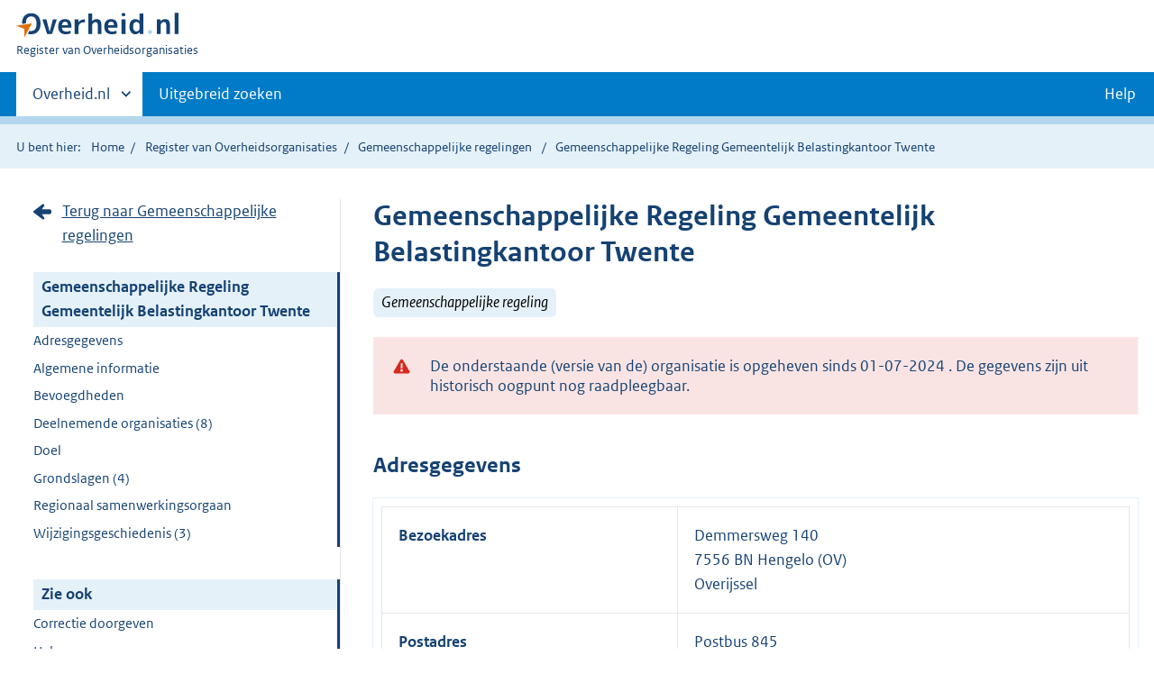

--- FILE ---
content_type: text/html;charset=UTF-8
request_url: https://organisaties.overheid.nl/28603503/Gemeenschappelijke_Regeling_Gemeentelijk_Belastingkantoor_Twente/
body_size: 9890
content:
<!DOCTYPE html>
<html lang="nl" prefix="og: https://ogp.me/ns#">
<head>
	
	<title>Contactgegevens Gemeenschappelijke Regeling Gemeentelijk Belastingkantoor Twente | Overheid.nl</title>
	<meta property="og:title" content="Contactgegevens Gemeenschappelijke Regeling Gemeentelijk Belastingkantoor Twente | Overheid.nl"/>
	<meta content="Register van Overheidsorganisaties" property="og:site_name"/>
	<meta
		content="Het Register van Overheidsorganisaties bevat de namen, adressen en andere contactgegevens van de Nederlandse overheidsorganisaties. Ook de persoonsgegevens van (voornamelijk) leidinggevende personen binnen de Nederlandse overheid zijn opgenomen."
		property="og:description"
	/>
	<meta property="og:url" content="https://organisaties.overheid.nl/28603503/Gemeenschappelijke_Regeling_Gemeentelijk_Belastingkantoor_Twente"/>
	<meta property="og:image" content="https://organisaties.overheid.nl/28603503/Gemeenschappelijke_Regeling_Gemeentelijk_Belastingkantoor_Twentestatic/onl/images/Register_van_Overheidsorganisaties_1200x630.png"/>
	<meta content="article" property="og:type"/>
	<meta property="og:article:modified_time" content="2024-12-12T12:07:13Z"/>
	<meta property="og:article:expiration_time" content="2024-07-01T00:00:00+02:00"/>
	
		
		<meta charset="UTF-8">
		<meta content="IE=edge" http-equiv="X-UA-Compatible">
		<meta content="width=device-width,initial-scale=1" name="viewport">
		<script>
			document.documentElement.className = 'has-js';
		</script>

		<link rel="stylesheet" href="/static/onl/css/kpm/index.css" type="text/css">
		<link rel="stylesheet" href="/static/onl/css/main.css" title="complib main">
		<link rel="stylesheet" href="/static/onl/css/print.css">
		<link rel="stylesheet" href="/static/onl/css/rio.css">
		<link rel="shortcut icon" href="/static/onl/images/favicon.ico" type="image/vnd.microsoft.icon">

		
			<meta name="DCTERMS.identifier" content="https://organisaties.overheid.nl/28603503/Gemeenschappelijke_Regeling_Gemeentelijk_Belastingkantoor_Twente">
		
		<meta name="DCTERMS.title" content="Contactgegevens Gemeenschappelijke Regeling Gemeentelijk Belastingkantoor Twente | Overheid.nl">
		<meta content="overzichtspagina" name="DCTERMS.type">
		<meta
			content="Het Register van Overheidsorganisaties bevat de namen, adressen en andere contactgegevens van de Nederlandse overheidsorganisaties. Ook de persoonsgegevens van (voornamelijk) leidinggevende personen binnen de Nederlandse overheid zijn opgenomen."
			name="DCTERMS.description"
		>
		<meta content="nl-NL" name="DCTERMS.language">
		<meta content="Ministerie van Binnenlandse Zaken en Koninkrijksrelaties" name="DCTERMS.authority">
		<meta content="Ministerie van Binnenlandse Zaken en Koninkrijksrelaties" name="DCTERMS.creator">
		
			<meta name="DCTERMS.modified" title="XSD.dateTime" content="2024-12-12T12:07:13Z">
		
		
			<meta name="DCTERMS.temporal" title="DCTERMS.Period" content="start=14-03-2022;">
		
		<meta content="Nederland" name="DCTERMS.spatial">
		<meta content="CC0 1.0 Universal" name="DCTERMS.rights">
		
	

	
	

</head>

<body>

	
	
	
	
		<script>
			(function (window, document, dataLayerName, id) {
				window[dataLayerName] = window[dataLayerName] || [], window[dataLayerName].push({
					start: (new Date).getTime(),
					event: "stg.start"
				});
				var scripts = document.getElementsByTagName('script')[0], tags = document.createElement('script');

				function stgCreateCookie(a, b, c) {
					var d = "";
					if (c) {
						var e = new Date;
						e.setTime(e.getTime() + 24 * c * 60 * 60 * 1e3), d = "; expires=" + e.toUTCString()
					}
					document.cookie = a + "=" + b + d + "; path=/"
				}

				var isStgDebug = (window.location.href.match("stg_debug") || document.cookie.match("stg_debug")) && !window.location.href.match("stg_disable_debug");
				stgCreateCookie("stg_debug", isStgDebug ? 1 : "", isStgDebug ? 14 : -1);
				var qP = [];
				dataLayerName !== "dataLayer" && qP.push("data_layer_name=" + dataLayerName), isStgDebug && qP.push("stg_debug");
				var qPString = qP.length > 0 ? ("?" + qP.join("&")) : "";
				tags.async = !0, tags.src = "https://koop.piwik.pro/containers/" + id + ".js" + qPString, scripts.parentNode.insertBefore(tags, scripts);
				!function (a, n, i) {
					a[n] = a[n] || {};
					for (var c = 0; c < i.length; c++) !function (i) {
						a[n][i] = a[n][i] || {}, a[n][i].api = a[n][i].api || function () {
							var a = [].slice.call(arguments, 0);
							"string" == typeof a[0] && window[dataLayerName].push({
								event: n + "." + i + ":" + a[0],
								parameters: [].slice.call(arguments, 1)
							})
						}
					}(i[c])
				}(window, "ppms", ["tm", "cm"]);
			})(window, document, 'dataLayer', '1a96e6f9-01b9-4565-8580-046a1491ea57');
		</script>
	



<div class="skiplinks">
	<a href="#content">Direct naar de inhoud</a>
</div>
<header class="header">
	<div class="header__start">
		<div class="container">
			<button
				aria-controls="nav" aria-expanded="false" class="hidden-desktop button button--icon-hamburger"
				data-handler="toggle-nav" type="button"
			>Menu
			</button>
			<div class="logo ">
				<a href="https://www.overheid.nl/"><img
					alt="Logo Overheid.nl, ga naar de startpagina"
					height="28" src="/static/onl/images/logo.svg"
					width="180"
				></a>
				<p class="logo__you-are-here"><span class="visually-hidden">U bent nu hier: </span>
					<span>Register van Overheidsorganisaties</span>
				</p>
			</div>
		</div>
	</div>

	<nav class="header__nav header__nav--closed" id="nav">
		<h2 class="visually-hidden">Primaire navigatie</h2>
		<div class="container">
			<ul class="header__primary-nav list list--unstyled">
				<li class="hidden-mobile"><a
					data-decorator="init-toggle-other-sites" data-handler="toggle-other-sites"
					href="#other-sites"
				><span class="visually-hidden">Andere sites binnen </span>Overheid.nl</a>
				</li>
				
					<li><a class="" href="https://www.overheid.nl/zoeken/contactgegevens-overheden-uitgebreid/">Uitgebreid zoeken</a></li>
				
				<li><a class="button secondary" role="button" href="https://www.overheid.nl/help/overheidsorganisaties">Help</a></li>
			</ul>

			<a
				class="hidden-desktop" data-decorator="init-toggle-other-sites" data-handler="toggle-other-sites"
				href="#other-sites"
			><span class="visually-hidden">Andere sites binnen </span>Overheid.nl</a>
		</div>
	</nav>
</header>

<div class="header__more" id="other-sites">
	<div class="container columns">
		<div>
			<h2>Berichten over uw buurt</h2>
			<p>Zoals vergunningen, bouwplannen en lokale regelgeving.</p>
			<ul class="list list--linked">
				<li><a href="https://overheid.nl/berichten-over-uw-buurt/rondom-uw-woonadres">Rondom uw woonadres</a></li>
				<li><a href="https://overheid.nl/berichten-over-uw-buurt">Rondom een zelfgekozen adres</a></li>
			</ul>
		</div>
		<div>
			<h2>Dienstverlening</h2>
			<p>Zoals belastingen, uitkeringen en subsidies.</p>
			<ul class="list list--linked">
				<li><a href="https://www.overheid.nl/dienstverlening">Naar dienstverlening</a></li>
			</ul>
		</div>
		<div>
			<h2>Beleid &amp; regelgeving</h2>
			<p>Officiële publicaties van de overheid.</p>
			<ul class="list list--linked">
				<li><a href="https://www.overheid.nl/beleid-en-regelgeving">Naar beleid &amp; regelgeving</a></li>
			</ul>
		</div>
		<div>
			<h2>Contactgegevens overheden</h2>
			<p>Adressen en contactpersonen van overheidsorganisaties.</p>
			<ul class="list list--linked">
				<li><a href="/">Naar overheidsorganisaties</a></li>
			</ul>
		</div>
	</div>
</div>


	<div class="row row--page-opener">
		<div class="container">
			<div class="breadcrumb">
				
	<p>U bent hier:</p>
	<ol>
		<li><a href="https://www.overheid.nl/">Home</a></li>
		<li><a href="/">Register van Overheidsorganisaties</a></li>
		
			
			
				
				<li>
					<a
						href="/Gemeenschappelijke_regelingen"
					>Gemeenschappelijke regelingen</a>
				</li>
				
			
		
		
		
			<li>Gemeenschappelijke Regeling Gemeentelijk Belastingkantoor Twente</li>
		
		
	</ol>

			</div>
		</div>
	</div>



<div data-decorator="init-scroll-chapter" role="main" class="container columns columns--sticky-sidebar row">
	<div
		class="columns--sticky-sidebar__sidebar" data-decorator="stick-sidebar add-mobile-foldability"
		data-roo-element="organisation-sidebar"
		id="toggleable-1"
	>
		<div>
			<p>
				
					<a
						class="icon--backlink"
						href="/Gemeenschappelijke_regelingen/"
					>Terug naar Gemeenschappelijke regelingen</a>
				
			</p>
			<ul class="nav-sub">
				<li class="nav-sub__item is-active">
					<a aria-current="page" class="nav-sub__link is-active" href="#">
						
							Gemeenschappelijke Regeling Gemeentelijk Belastingkantoor Twente
						
						
						
		
			
		
	
					</a>
					<ul class="nav-sub__sub">
						
							
								
									<li class="nav-sub__sub-item"><a
										class="nav-sub__sub-link" href="#adresgegevens" data-roo-selector="nav-adresgegevens"
									>Adresgegevens</a></li>
								
							
						
						
						
							
								
							
						
						
						
							
							
							
							
							
							
							
						
						
							
								<li class="nav-sub__sub-item"><a
									class="nav-sub__sub-link" href="#algemeen-regeling" data-roo-selector="nav-algemene-informatie"
								>Algemene informatie</a></li>
							
						
						
						
						
							
						
						
							
						
						
							
						
						
							
								
							
						
						
						
							
							
								
									<li class="nav-sub__sub-item"><a
										class="nav-sub__sub-link" href="#bevoegdheden" data-roo-selector="nav-bevoegdheden"
									>Bevoegdheden</a></li>
								
							
							
							
							
							
							
							
								
									<li class="nav-sub__sub-item">
										<a
											class="nav-sub__sub-link"
											href="#deelnemende-organisaties" data-roo-selector="nav-deelnemende-organisaties"
										>
											Deelnemende organisaties
											(8)
										</a>
									</li>
								
							
							
								
									
										
											<li class="nav-sub__sub-item"><a
												class="nav-sub__sub-link" href="#doel" data-roo-selector="nav-doel"
											>Doel</a></li>
										
									
								
							
							
							
							
								<li class="nav-sub__sub-item">
									<a
										class="nav-sub__sub-link" href="#grondslagen" data-roo-selector="nav-grondslagen"
									>Grondslagen
										(4)
									</a>
								</li>
							
							
						

						
							
								
									
										<li class="nav-sub__sub-item">
											<a
												class="nav-sub__sub-link"
												href="#regionaal-samenwerkingsorgaan" data-roo-selector="nav-regionaal-samenwerkingsorgaan"
											>Regionaal samenwerkingsorgaan</a>
										</li>
									
								
								
							
							
								<li class="nav-sub__sub-item">
									<a
										class="nav-sub__sub-link"
										href="#wijzigingsgeschiedenis" data-roo-selector="nav-wijzigingsgeschiedenis"
									>Wijzigingsgeschiedenis
										(3)
									</a>
								</li>
							
						
					</ul>
				</li>
			</ul>
			<ul class="nav-sub">
				<li class="nav-sub__item is-active">
					<div aria-current="page" class="nav-sub__link is-active">Zie ook</div>
					<ul class="nav-sub__sub">
						
							
								
									<li class="nav-sub__sub-item">
										<a
											class="nav-sub__sub-link" href="#correcties" data-roo-selector="nav-feedback"
										>Correctie doorgeven</a>
									</li>
								
							
							
								<li class="nav-sub__sub-item">
									<a
										class="nav-sub__sub-link" href="https://www.overheid.nl/help/overheidsorganisaties"
									>Help</a>
								</li>
							
						
					</ul>
				</li>
			</ul>
		</div>
	</div>

	<div
		data-roo-element="organisation-content" role="main" class="content content--publication"
	>
		
		<h1 data-roo-element="element-naam-en-afkorting">
			
				Gemeenschappelijke Regeling Gemeentelijk Belastingkantoor Twente
			
			
			
		
			
		
	
		</h1>
		<p>
			
				
					<span class="label label--info label--large label--italic">Gemeenschappelijke regeling</span>
				
			
			
		</p>
		

		
			<p data-roo-element="status-gegevens">
				
			</p>
		

		

		
			<p data-roo-element="status-gegevens">
				
			</p>
			<div class="alert alert--warning" role="alert">
				<div class="alert__inner">
					De onderstaande (versie van de) organisatie is opgeheven sinds
					01-07-2024
					. De gegevens zijn uit historisch oogpunt nog raadpleegbaar.
				</div>
			</div>
		
		

		
			
				
					<section class="section-chapter js-scrollSection" id="adresgegevens">
						<h2>Adresgegevens</h2>
						<table class="table__data-overview">
							<div>
    
        <tr>
            <th scope="row">Bezoekadres</th>
            
		<td data-before="Adres">
			
			
			
			
			
				Demmersweg 140
				<br>
			
			
				
				
					
						7556 BN Hengelo (OV)
						<br>
					
				
			
			
				Overijssel
				<br>
			
			
		</td>
	
        </tr>
    
        <tr>
            <th scope="row">Postadres</th>
            
		<td data-before="Adres">
			
			
			
				Postbus 845
				<br>
			
			
			
			
				
				
					
						7550 AV Hengelo (OV)
						<br>
					
				
			
			
				Overijssel
				<br>
			
			
		</td>
	
        </tr>
    
        
    
        
    
        <tr>
            <th scope="row">Postadres</th>
            
		<td data-before="Adres">
			
			
			
				Postbus 845
				<br>
			
			
			
			
				
				
					
						7550 AV Hengelo
						<br>
					
				
			
			
				Overijssel
				<br>
			
			
		</td>
	
        </tr>
    
    <tr>
        
    </tr>
</div>
						</table>
					</section>
				
			
			
				
			
			
				<div class="row">
					<div class="map">
						<div class="map__map">
							<div id="kmapp"></div>
						</div>
					</div>
				</div>
			
		

		
			
			
			
			
			
			
		

		

		
			
		

		
			
				<section class="section-chapter js-scrollSection" id="algemeen-regeling">
					<h2>Algemene informatie</h2>
					<table class="table__data-overview" data-roo-element="element-algemene-informatie">
						<tr>
							<th scope="row">Citeertitel</th>
							<td data-before="Citeertitel">Gemeenschappelijke Regeling Gemeentelijk Belastingkantoor Twente</td>
						</tr>
						<tr>
							<th scope="row">Samenwerkingsvorm</th>
							<td
								data-before="Samenwerkingsvorm"
							>Openbaar lichaam</td>
						</tr>
						
							<tr>
								<th scope="row">Bevoegdheidsverkrijging</th>
								<td data-before="Bevoegdheidsverkrijging">
									
										
											
											
												Delegatie,
												<br/>
											
										
									
										
											
												Mandaat
											
											
										
									
								</td>
							</tr>
						
						<tr data-roo-element="element-bronhouder">
							<th scope="row">Bronhouder</th>
							<td
								data-before="Bronhouder"
							>
		<a
			href="/28603528/Gemeenschappelijke_Regeling_Gemeentelijk_Belastingkantoor_Twente/"
		>
			Gemeenschappelijke Regeling Gemeentelijk Belastingkantoor Twente
		</a>
	</td>
						</tr>
						
						
							<tr>
								<th scope="row">Beleidsterreinen</th>
								<td data-before="Beleidsterreinen">
									
										
											
												overheidsfinanciën | belasting
											
											
										
									
								</td>
							</tr>
						
					</table>
				</section>
			
		

		
			
		

		
			
		

		
			
		

		
			
				
			
		
		
	
		
	

		
		
			
		
		
			
				
					<section
						class="section-chapter js-scrollSection" id="bevoegdheden" data-roo-element="element-bevoegdheden"
					>
						<h2>Bevoegdheden</h2>
						
							
								<b><p>Artikel 5 Overdracht bevoegdheden en toepasselijkheid Gemeentewet</p></b>
							
							<p><html>
 <head></head>
 <body>
  <ol class="list list--law">
   <li class="list__item">
    <p>Ter uitvoering van de in artikel 4 genoemde belangen dragen de deelnemende gemeenten aan GBTwente de bevoegdheden over, welke benodigd zijn voor de uitvoering van de werkzaamheden met betrekking tot:</p>
    <ol>
    <li class="list__item">
     <p>de heffing en invordering van belastingen en rechten, en</p>
    </li>
    <li class="list__item">
     <p>de uitvoering van kwijtschelding;</p>
    </li>
    <li class="list__item">
     <p>de uitvoering van de Wet waardering onroerende zaken waaronder tevens wordt begrepen de administratie van vastgoedgegevens en het verstrekken van vastgoedgegevens aan de deelnemers en derden.</p>
    </li>
    </ol>
   </li>
   <li class="list__item">
    <p>De deelnemers kunnen bij separaat besluit bevoegdheden overdragen met betrekking tot overige taken voor wat betreft de in artikel 4, lid 3 genoemde belangen.</p>
   </li>
   <li class="list__item">
    <p>Aan GBTwente worden geen verordenende bevoegdheden toegekend.</p>
   </li>
   <li class="list__item">
    <p>De uit te voeren taken, werkzaamheden en randvoorwaarden worden nader geduid in separate dienstverleningsovereenkomsten per deelnemer en fiscale uitvoeringsovereenkomsten per derde.</p>
   </li>
   <li class="list__item">
    <p>Het algemeen bestuur kan besluiten tot deelneming/toetreding in een belangenvereniging/werkgeversvereniging ter behartiging van één of meer belangen van GBTwente, onverminderd het bepaalde in artikel 31a van de Wet gemeenschappelijke regelingen.</p>
   </li>
  </ol>
 </body>
</html></p>
						
					</section>
				
			
		
		
			
		
		
			
		
		
			
		
		
			
		
		
			
		
		
			
				
					<section class="section-chapter js-scrollSection" id="deelnemende-organisaties">
						<h2>Deelnemende organisaties
							(8)
						</h2>
						<table
							class="table__data-overview" data-roo-element="element-deelnemende-organisaties"
						>
							<thead>
							<tr>
								<th scope="col" data-roo-element="element-datum-toetreding">Datum toetreding
								</th>
								<th scope="col" data-roo-element="element-organisatie">Organisatie</th>
								<th
									scope="col" data-roo-element="element-bestuursorgaan"
								>
									Bestuursorgaan
								</th>
								
							</tr>
							</thead>
							<tr>
								<td data-before="Toetredingsdatum">
									01-01-2009
								</td>
								<td data-before="Organisatie">
									
		<a
			href="/25660/Gemeente_Borne/"
		>
			Gemeente Borne
		</a>
	
								</td>
								<td data-before="Bestuursorgaan">
									
										
											
												College van burgemeester en wethouders
											
											
										
									
								</td>
								
							</tr>
							<tr>
								<td data-before="Toetredingsdatum">
									01-01-2009
								</td>
								<td data-before="Organisatie">
									
		<a
			href="/25100/Gemeente_Enschede/"
		>
			Gemeente Enschede
		</a>
	
								</td>
								<td data-before="Bestuursorgaan">
									
										
											
												College van burgemeester en wethouders
											
											
										
									
								</td>
								
							</tr>
							<tr>
								<td data-before="Toetredingsdatum">
									01-01-2009
								</td>
								<td data-before="Organisatie">
									
		<a
			href="/35296/Gemeente_Hengelo/"
		>
			Gemeente Hengelo
		</a>
	
								</td>
								<td data-before="Bestuursorgaan">
									
										
											
												College van burgemeester en wethouders
											
											
										
									
								</td>
								
							</tr>
							<tr>
								<td data-before="Toetredingsdatum">
									01-01-2011
								</td>
								<td data-before="Organisatie">
									
		<a
			href="/27430/Gemeente_Losser/"
		>
			Gemeente Losser
		</a>
	
								</td>
								<td data-before="Bestuursorgaan">
									
										
											
												College van burgemeester en wethouders
											
											
										
									
								</td>
								
							</tr>
							<tr>
								<td data-before="Toetredingsdatum">
									01-01-2012
								</td>
								<td data-before="Organisatie">
									
		<a
			href="/32233/Gemeente_Haaksbergen/"
		>
			Gemeente Haaksbergen
		</a>
	
								</td>
								<td data-before="Bestuursorgaan">
									
										
											
												College van burgemeester en wethouders
											
											
										
									
								</td>
								
							</tr>
							<tr>
								<td data-before="Toetredingsdatum">
									01-01-2013
								</td>
								<td data-before="Organisatie">
									
		<a
			href="/26572/Gemeente_Almelo/"
		>
			Gemeente Almelo
		</a>
	
								</td>
								<td data-before="Bestuursorgaan">
									
										
											
												College van burgemeester en wethouders
											
											
										
									
								</td>
								
							</tr>
							<tr>
								<td data-before="Toetredingsdatum">
									01-07-2013
								</td>
								<td data-before="Organisatie">
									
		<a
			href="/32363/Gemeente_Oldenzaal/"
		>
			Gemeente Oldenzaal
		</a>
	
								</td>
								<td data-before="Bestuursorgaan">
									
										
											
												College van burgemeester en wethouders
											
											
										
									
								</td>
								
							</tr>
							<tr>
								<td data-before="Toetredingsdatum">
									01-01-2017
								</td>
								<td data-before="Organisatie">
									
		<a
			href="/36239/Gemeente_Twenterand/"
		>
			Gemeente Twenterand
		</a>
	
								</td>
								<td data-before="Bestuursorgaan">
									
										
											
												College van burgemeester en wethouders
											
											
										
									
								</td>
								
							</tr>
						</table>
					</section>
				
			

			
				
					
						<section
							class="section-chapter js-scrollSection" id="doel" data-roo-element="element-doel"
						>
							<h2>Doel</h2>
							<p><html>
 <head></head>
 <body>
  <p>De regeling heeft tot doel, met inachtneming van hetgeen in deze regeling is bepaald, om die gemeenschappelijke belangen van de deelnemende gemeenten te behartigen, welke verband houden met een efficiënte en effectieve uitvoering van de onder artikel 4, tweede, derde en vierde lid, genoemde uitvoeringstaken.</p>
 </body>
</html></p>
						</section>
					
				
			
		

		
			

			

			
				<section
					class="section-chapter js-scrollSection" id="grondslagen" data-roo-element="element-grondslagen"
				>
					<h2>Grondslagen
						(4)
					</h2>
					
						<h3 id="instellingsbesluiten" data-roo-element="element-instellingsbesluiten">
							Instellingsbesluiten
							(2)
						</h3>
						<ul class="list--linked">
							<li>
								<a href="https://lokaleregelgeving.overheid.nl/CVDR642388/1">https://lokaleregelgeving.overheid.nl/CVDR642388/1</a>
							</li>
							<li>
								<a href="https://zoek.officielebekendmakingen.nl/stcrt-2020-38195.html">https://zoek.officielebekendmakingen.nl/stcrt-2020-38195.html</a>
							</li>
						</ul>
					
					
						<h3 id="wettelijke-grondslagen" data-roo-element="element-wettelijke-grondslagen">
							Wettelijke grondslagen
							(2)
						</h3>
						<ul class="list--linked">
							<li>
								<a href="http://wetten.overheid.nl/jci1.3:c:BWBR0039393">
									Wet normalisering rechtspositie ambtenaren
									
								</a>
							</li>
							<li>
								<a href="http://wetten.overheid.nl/jci1.3:c:BWBR0003740">
									Wet gemeenschappelijke regelingen
									
								</a>
							</li>
						</ul>
					
				</section>
			

			
		

		
			
				
					
						
							<section class="section-chapter js-scrollSection" id="regionaal-samenwerkingsorgaan">
								<h2>Regionaal samenwerkingsorgaan</h2>
							</section>
						
						
					

					<table
						class="table__data-overview" data-roo-element="element-regionaal-samenwerkingsorgaan"
					>
						<tr>
							<th scope="row">Samenwerkingsorgaan</th>
							<td data-before="Samenwerkingsorgaan">
								
		<a
			href="/28603528/Gemeenschappelijke_Regeling_Gemeentelijk_Belastingkantoor_Twente/"
		>
			Gemeenschappelijke Regeling Gemeentelijk Belastingkantoor Twente
		</a>
	
							</td>
						</tr>
						
						<tr>
							<th scope="row">Afkorting</th>
							<td data-before="Afkorting">
								GBTwente
							</td>
						</tr>
						<tr>
							<th scope="row">Datum van oprichting</th>
							<td
								data-before="Datum van oprichting"
							>01-01-2009</td>
							</td>
						</tr>
						
		
			<tr>
				<th scope="row">Telefoon</th>
				<td data-before="Telefoon">
					
						
						(088) 646 48 00
						 (algemeen)
					
				</td>
			</tr>
		
		
		
			<tr>
				<th scope="row">Internet</th>
				<td data-before="Internet">
					
						
						<a href="https://gbtwente.nl/">https://gbtwente.nl/</a>
						 (algemeen)
					
						<br/>
						<a href="https://gbtwente.nl/Hulp-nodig">https://gbtwente.nl/Hulp-nodig</a>
						 (contactformulier)
					
				</td>
			</tr>
		
		
			<tr>
				<th scope="row">E-mail</th>
				<td data-before="E-mail">
					
						
						<a href="mailto:info@gbtwente.nl">
							info@gbtwente.nl
						</a>
						 (algemeen)
					
				</td>
			</tr>
		
		
			<tr>
				<th scope="row">Contactformulier</th>
				<td data-before="Contactformulier">
					
						
						<a href="https://gbtwente.nl/Hulp-nodig">https://gbtwente.nl/Hulp-nodig</a>
						 (Algemeen)
					
				</td>
			</tr>
		
		
		
	
					</table>
					</section>
				
				
					<section
						class="section-chapter js-scrollSection" id="wijzigingsgeschiedenis" data-roo-element="element-wijzigingsgeschiedenis"
					>
						<h2>Wijzigingsgeschiedenis
							(3)
						</h2>
						<ul class="list--linked">
							<li class="list--facet">
								<a
									href="/29755755/Gemeenschappelijke_Regeling_Gemeentelijk_Belastingkantoor_Twente/"
								>
									
										01-07-2024
										:
										
											
											Bekijk versie
										
									
								</a>
							</li>
							<li class="list--facet">
								<a
									class="is-active"
									href="/28603503/Gemeenschappelijke_Regeling_Gemeentelijk_Belastingkantoor_Twente/"
								>
									
										15-07-2020
										:
										
											U bekijkt nu deze versie
											
										
									
								</a>
							</li>
							<li class="list--facet">
								<a
									href="/24511547/Gemeenschappelijke_Regeling_Gemeentelijk_Belastingkantoor_Twente/"
								>
									
										01-01-2017
										:
										
											
											Bekijk versie
										
									
								</a>
							</li>
						</ul>
					</section>
				
			

			
				
	<section
		class="section-chapter js-scrollSection" id="correctieformulier-other-types" data-roo-element="correctieformulier-other-types"
	>
		<h2>Correctie doorgeven</h2>
		<p>
			Klopt de informatie op deze pagina volgens u niet? Verbeteringen en aanvullingen kunt u
			doorgeven via het <a href="https://organisaties.overheid.nl/28603503/correctie-formulier">correctieformulier</a>.
			
		</p>
	</section>

			
		
		
	
		<div
			class="form-conditionals__responds js-form-conditionals__responds" id="feedbackReaction"
			style="display:none"
		>
			<h2 class="form-conditionals__heading">Bedankt voor uw reactie</h2>
			<p>We gebruiken uw feedback ter verbetering van onze dienstverlening.</p>
		</div>
		<div class="form-conditionals" data-decorator="init-form-conditionals" id="feedbackForm" style="display:block">
			<form
				accept-charset="utf-8" id="feedbackform-1" method="post"
				action="/feedbackformpositive"
			>
				<fieldset
					class="form-conditionals__citem form-conditionals__citem js-form-conditionals__citem" id="citem-1"
				>
					<legend>Deel uw feedback</legend>
					
						<input name="organisatietype" type="hidden" value="Gemeenschappelijke regeling">
					
					<div class="form-conditionals__container form-conditionals__container--flex">
						<p>Was dit de informatie die u zocht?</p>
						<div class="form__row">
							<button
								class="button-icon button-icon--thumb-up" data-linkedto="" data-triggerLastStep=""
								data-triggeresponds="false" id="send-feedback-1"
							>Ja
							</button>
							<button
								class="button-icon button-icon--thumb-down js-button-next" data-linkedto="2"
								data-triggerLastStep="true" data-triggeresponds="" id="click-feedback-2"
							>Nee
							</button>
						</div>
					</div>
					<div class="form__row hidden-desktop hidden-mobile">
						<textarea name="goalkeeper" placeholder="Wat is 1+1?"></textarea>
					</div>
				</fieldset>
			</form>
			<form
				accept-charset="utf-8" id="feedbackform-2" method="post"
				action="/feedbackformnegative"
			>
				<fieldset
					class="form-conditionals__citem form-conditionals__citem js-form-conditionals__citem" id="citem-2"
				>
					<legend>Waar bent u precies naar op zoek?</legend>
					
						<input name="organisatietype" type="hidden" value="Gemeenschappelijke regeling">
					
					<p>Wat kunnen wij verbeteren?</p>
					<div class="form__row">
						<textarea
							name="feedback"
							placeholder="Beschrijf de verbeterpunten. Voeg geen persoonsgegevens toe. U ontvangt géén reactie op uw feedback."
						></textarea>
					</div>
					<div class="form__row hidden-desktop hidden-mobile">
						<textarea name="goalkeeper" placeholder="Wat is 1+1?"></textarea>
					</div>
				</fieldset>
				<div class="js-form-conditionals__submitcontainer" hidden>
					<button class="button button--primary" id="send-feedback-2" type="submit">Verstuur feedback</button>
				</div>
			</form>
		</div>
	

	</div>
</div>
<div class="container" id="content" role="main"></div>

<div class="footer row--footer" role="contentinfo">
	<div class="container columns">
		<div>
			<ul class="list list--linked">
				<li class="first"><a href="https://www.overheid.nl/over-deze-site">Over deze website</a></li>
				<li class=""><a href="https://www.overheid.nl/contact">Contact</a></li>
				<li class=""><a href="https://www.overheid.nl/english">English</a></li>
				<li class=""><a href="https://www.overheid.nl/help">Help</a></li>
				<li class="last"><a href="https://www.overheid.nl/help/zoeken">Zoeken</a></li>
			</ul>
		</div>
		<div>
			<ul class="list list--linked">
				<li class="first"><a href="https://www.overheid.nl/informatie-hergebruiken">Informatie hergebruiken</a>
				</li>
				<li class=""><a href="https://www.overheid.nl/privacy-statement">Privacy en cookies</a></li>
				<li class=""><a href="https://www.overheid.nl/toegankelijkheid">Toegankelijkheid</a></li>
				<li class="last"><a href="https://www.overheid.nl/sitemap">Sitemap</a></li>
			</ul>
		</div>
		<div>
			<ul class="list list--linked">
				<li class="first"><a href="https://data.overheid.nl/" rel="external">Open data</a></li>
				<li class=""><a href="https://linkeddata.overheid.nl" rel="external">Linked Data Overheid</a></li>
				<li class="last"><a href="https://puc.overheid.nl/" rel="external">PUC Open Data</a></li>
			</ul>
		</div>
		<div>
			<ul class="list--linked">
				<li class="first"><a href="https://mijn.overheid.nl/" rel="external">MijnOverheid.nl</a></li>
				<li><a href="https://www.rijksoverheid.nl/">Rijksoverheid.nl</a></li>
				<li><a href="https://ondernemersplein.kvk.nl/">Ondernemersplein</a></li>
				<li class="last"><a href="https://www.werkenbijdeoverheid.nl/">Werkenbijdeoverheid.nl</a></li>
			</ul>
		</div>
	</div>
</div>

<script src="/static/onl/js/main.js"></script>

	<script src="/static/onl/js/kpm/env.js" type="text/javascript"></script>
	<script src="/static/onl/js/kpm/index.js" type="text/javascript"></script>
	
	<script>
		var kpmLocations = {"center":{"highlight":false,"type":"auto"},"locations":[{"type":"regio","geometry_type":"WKT","title":"Gemeenschappelijke Regeling Gemeentelijk Belastingkantoor Twente","subtitle":"28603503","styling":{"fill":{"color":"rgba(0, 122, 255, 0.5)"},"stroke":{"color":"rgb(0, 0, 0)","width":1},"popupHtml":"<div id=\"customPopup\" onclick=\"this.closest('.ol-popup').remove()\" style=\"max-height: 320px; overflow-y: auto;\">\n<h2><a href=\"/28603503/Gemeenschappelijke_Regeling_Gemeentelijk_Belastingkantoor_Twente\">Gemeenschappelijke Regeling Gemeentelijk Belastingkantoor Twente<\/a><\/h2>\n<p>\nAantal inwoners: 459317\n<br>\nBestaat uit de gemeenten: Losser, Haaksbergen, Oldenzaal, Almelo, Borne, Enschede, Twenterand, Hengelo\n<p>\n<\/div>\n"}}],"locationsGemeenteLaag":[]};
		var baseUrl = "https:\/\/organisaties.overheid.nl\/api\/v1\/regioatlas\/union-wkt";
		var gemeenteLaagTonen = false; // boolean from the model
		var entiteitLocations = kpmLocations["locations"];
		var entiteitCenter = kpmLocations["center"];

		var customLookupApis = [{url: baseUrl + '/regio', type: 'regio' }];
		if (gemeenteLaagTonen) {
			customLookupApis.push({url: baseUrl + '/gemeente', type: 'gemeente'});
			entiteitLocations.push(...kpmLocations["locationsGemeenteLaag"]);
		}

		var openKaartPrikModule = function () {
			kaartprikmodule.bootstrapKpm({
				debug: false,
				mount_element: document.getElementById("kmapp"),
				locations: entiteitLocations,
				options: {
					customLookupApis: customLookupApis,
					allow_hover: true,
					allow_click: true,
					ctrl_zoom: true,
					mode: "geoview",
					class: "kaartprikmodule-overlay",
					location_types: ["provincie", "gemeente", "waterschap", "adres", "punt"],
					center: entiteitCenter,
					controls: ["base-layer", "center", "fullscreen", "zoom", "print"],
					layers: {
						bgtachtergrondkaart: {enabled: false}
					},
					minzoom: 7,
					maxzoom: 19,
					nonce: "default-src 'self' *.s15m.nl;"
				}
			});
		};

		// fire the map initialisation when the whole page has finished loading
		window.addEventListener('load', openKaartPrikModule);

	</script>


	<script async defer src="/static/onl/js/feedback-entiteit.js" type="text/javascript"></script>

</body>

</html>


--- FILE ---
content_type: image/svg+xml
request_url: https://organisaties.overheid.nl/static/onl/images/icon-alert-red.svg
body_size: 516
content:
<?xml version="1.0" encoding="UTF-8"?>
<svg width="24px" height="24px" viewBox="0 0 24 24" version="1.1" xmlns="http://www.w3.org/2000/svg" xmlns:xlink="http://www.w3.org/1999/xlink">
    <!-- Generator: Sketch 64 (93537) - https://sketch.com -->
    <title>01. Ontwerpprincipes/03. Icons/02. 24px/03. Meldingen/03. Alert</title>
    <desc>Created with Sketch.</desc>
    <g id="01.-Ontwerpprincipes/03.-Icons/02.-24px/03.-Meldingen/03.-Alert" stroke="none" stroke-width="1" fill="none" fill-rule="evenodd">
        <g id="Icon" transform="translate(4.000000, 5.000000)" fill="#D52B1E">
            <path d="M15.853435,12.0909091 L9.16347186,0.636363636 C8.65445292,-0.212121212 7.34554708,-0.212121212 6.83652814,0.636363636 L0.146564979,12.0909091 C-0.289736967,12.9393939 0.291998961,14 1.31003683,14 L14.6899632,14 C15.708001,14 16.289737,12.9393939 15.853435,12.0909091 Z M7.2001131,4.17171717 L9.01803787,3.95959596 L8.7998869,7.28282828 L8.7998869,9.05050505 L7.12739611,9.05050505 L7.12739611,4.17171717 L7.2001131,4.17171717 Z M8,12.4444444 C7.2001131,12.4444444 6.76381115,12.020202 6.76381115,11.1717172 C6.76381115,10.4646465 7.2001131,9.82828283 8,9.82828283 C8.7998869,9.82828283 9.23618885,10.3232323 9.23618885,11.1717172 C9.23618885,11.8787879 8.7998869,12.4444444 8,12.4444444 Z" id="Shape"></path>
        </g>
    </g>
</svg>
